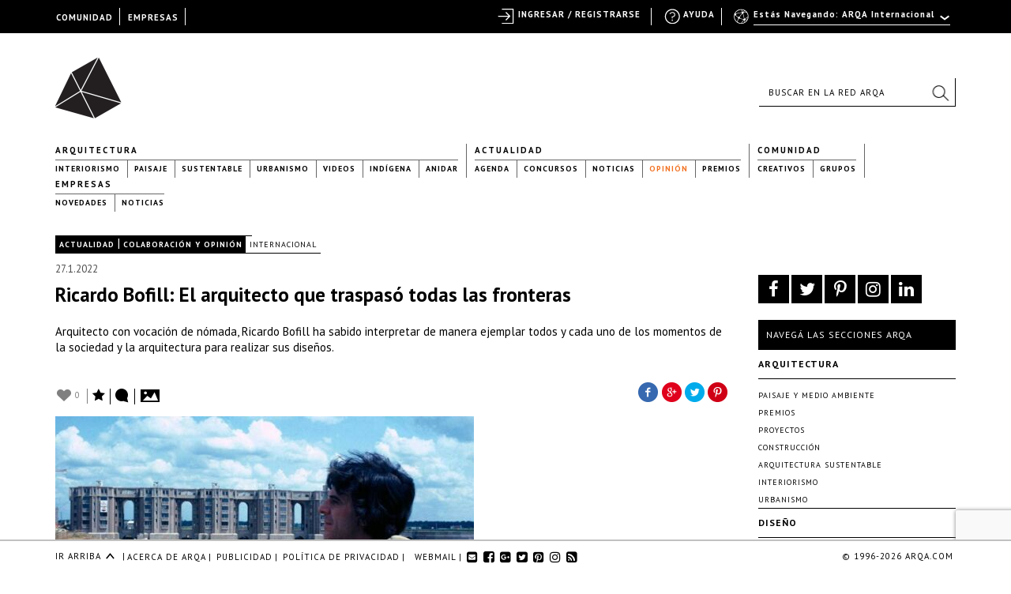

--- FILE ---
content_type: text/html; charset=utf-8
request_url: https://www.google.com/recaptcha/api2/anchor?ar=1&k=6LfDXlopAAAAAMlzNurw2HNqYPWnPg42O41Rcbbw&co=aHR0cHM6Ly9hcnFhLmNvbTo0NDM.&hl=en&v=PoyoqOPhxBO7pBk68S4YbpHZ&size=invisible&anchor-ms=20000&execute-ms=30000&cb=vswhj0b1mmsl
body_size: 48571
content:
<!DOCTYPE HTML><html dir="ltr" lang="en"><head><meta http-equiv="Content-Type" content="text/html; charset=UTF-8">
<meta http-equiv="X-UA-Compatible" content="IE=edge">
<title>reCAPTCHA</title>
<style type="text/css">
/* cyrillic-ext */
@font-face {
  font-family: 'Roboto';
  font-style: normal;
  font-weight: 400;
  font-stretch: 100%;
  src: url(//fonts.gstatic.com/s/roboto/v48/KFO7CnqEu92Fr1ME7kSn66aGLdTylUAMa3GUBHMdazTgWw.woff2) format('woff2');
  unicode-range: U+0460-052F, U+1C80-1C8A, U+20B4, U+2DE0-2DFF, U+A640-A69F, U+FE2E-FE2F;
}
/* cyrillic */
@font-face {
  font-family: 'Roboto';
  font-style: normal;
  font-weight: 400;
  font-stretch: 100%;
  src: url(//fonts.gstatic.com/s/roboto/v48/KFO7CnqEu92Fr1ME7kSn66aGLdTylUAMa3iUBHMdazTgWw.woff2) format('woff2');
  unicode-range: U+0301, U+0400-045F, U+0490-0491, U+04B0-04B1, U+2116;
}
/* greek-ext */
@font-face {
  font-family: 'Roboto';
  font-style: normal;
  font-weight: 400;
  font-stretch: 100%;
  src: url(//fonts.gstatic.com/s/roboto/v48/KFO7CnqEu92Fr1ME7kSn66aGLdTylUAMa3CUBHMdazTgWw.woff2) format('woff2');
  unicode-range: U+1F00-1FFF;
}
/* greek */
@font-face {
  font-family: 'Roboto';
  font-style: normal;
  font-weight: 400;
  font-stretch: 100%;
  src: url(//fonts.gstatic.com/s/roboto/v48/KFO7CnqEu92Fr1ME7kSn66aGLdTylUAMa3-UBHMdazTgWw.woff2) format('woff2');
  unicode-range: U+0370-0377, U+037A-037F, U+0384-038A, U+038C, U+038E-03A1, U+03A3-03FF;
}
/* math */
@font-face {
  font-family: 'Roboto';
  font-style: normal;
  font-weight: 400;
  font-stretch: 100%;
  src: url(//fonts.gstatic.com/s/roboto/v48/KFO7CnqEu92Fr1ME7kSn66aGLdTylUAMawCUBHMdazTgWw.woff2) format('woff2');
  unicode-range: U+0302-0303, U+0305, U+0307-0308, U+0310, U+0312, U+0315, U+031A, U+0326-0327, U+032C, U+032F-0330, U+0332-0333, U+0338, U+033A, U+0346, U+034D, U+0391-03A1, U+03A3-03A9, U+03B1-03C9, U+03D1, U+03D5-03D6, U+03F0-03F1, U+03F4-03F5, U+2016-2017, U+2034-2038, U+203C, U+2040, U+2043, U+2047, U+2050, U+2057, U+205F, U+2070-2071, U+2074-208E, U+2090-209C, U+20D0-20DC, U+20E1, U+20E5-20EF, U+2100-2112, U+2114-2115, U+2117-2121, U+2123-214F, U+2190, U+2192, U+2194-21AE, U+21B0-21E5, U+21F1-21F2, U+21F4-2211, U+2213-2214, U+2216-22FF, U+2308-230B, U+2310, U+2319, U+231C-2321, U+2336-237A, U+237C, U+2395, U+239B-23B7, U+23D0, U+23DC-23E1, U+2474-2475, U+25AF, U+25B3, U+25B7, U+25BD, U+25C1, U+25CA, U+25CC, U+25FB, U+266D-266F, U+27C0-27FF, U+2900-2AFF, U+2B0E-2B11, U+2B30-2B4C, U+2BFE, U+3030, U+FF5B, U+FF5D, U+1D400-1D7FF, U+1EE00-1EEFF;
}
/* symbols */
@font-face {
  font-family: 'Roboto';
  font-style: normal;
  font-weight: 400;
  font-stretch: 100%;
  src: url(//fonts.gstatic.com/s/roboto/v48/KFO7CnqEu92Fr1ME7kSn66aGLdTylUAMaxKUBHMdazTgWw.woff2) format('woff2');
  unicode-range: U+0001-000C, U+000E-001F, U+007F-009F, U+20DD-20E0, U+20E2-20E4, U+2150-218F, U+2190, U+2192, U+2194-2199, U+21AF, U+21E6-21F0, U+21F3, U+2218-2219, U+2299, U+22C4-22C6, U+2300-243F, U+2440-244A, U+2460-24FF, U+25A0-27BF, U+2800-28FF, U+2921-2922, U+2981, U+29BF, U+29EB, U+2B00-2BFF, U+4DC0-4DFF, U+FFF9-FFFB, U+10140-1018E, U+10190-1019C, U+101A0, U+101D0-101FD, U+102E0-102FB, U+10E60-10E7E, U+1D2C0-1D2D3, U+1D2E0-1D37F, U+1F000-1F0FF, U+1F100-1F1AD, U+1F1E6-1F1FF, U+1F30D-1F30F, U+1F315, U+1F31C, U+1F31E, U+1F320-1F32C, U+1F336, U+1F378, U+1F37D, U+1F382, U+1F393-1F39F, U+1F3A7-1F3A8, U+1F3AC-1F3AF, U+1F3C2, U+1F3C4-1F3C6, U+1F3CA-1F3CE, U+1F3D4-1F3E0, U+1F3ED, U+1F3F1-1F3F3, U+1F3F5-1F3F7, U+1F408, U+1F415, U+1F41F, U+1F426, U+1F43F, U+1F441-1F442, U+1F444, U+1F446-1F449, U+1F44C-1F44E, U+1F453, U+1F46A, U+1F47D, U+1F4A3, U+1F4B0, U+1F4B3, U+1F4B9, U+1F4BB, U+1F4BF, U+1F4C8-1F4CB, U+1F4D6, U+1F4DA, U+1F4DF, U+1F4E3-1F4E6, U+1F4EA-1F4ED, U+1F4F7, U+1F4F9-1F4FB, U+1F4FD-1F4FE, U+1F503, U+1F507-1F50B, U+1F50D, U+1F512-1F513, U+1F53E-1F54A, U+1F54F-1F5FA, U+1F610, U+1F650-1F67F, U+1F687, U+1F68D, U+1F691, U+1F694, U+1F698, U+1F6AD, U+1F6B2, U+1F6B9-1F6BA, U+1F6BC, U+1F6C6-1F6CF, U+1F6D3-1F6D7, U+1F6E0-1F6EA, U+1F6F0-1F6F3, U+1F6F7-1F6FC, U+1F700-1F7FF, U+1F800-1F80B, U+1F810-1F847, U+1F850-1F859, U+1F860-1F887, U+1F890-1F8AD, U+1F8B0-1F8BB, U+1F8C0-1F8C1, U+1F900-1F90B, U+1F93B, U+1F946, U+1F984, U+1F996, U+1F9E9, U+1FA00-1FA6F, U+1FA70-1FA7C, U+1FA80-1FA89, U+1FA8F-1FAC6, U+1FACE-1FADC, U+1FADF-1FAE9, U+1FAF0-1FAF8, U+1FB00-1FBFF;
}
/* vietnamese */
@font-face {
  font-family: 'Roboto';
  font-style: normal;
  font-weight: 400;
  font-stretch: 100%;
  src: url(//fonts.gstatic.com/s/roboto/v48/KFO7CnqEu92Fr1ME7kSn66aGLdTylUAMa3OUBHMdazTgWw.woff2) format('woff2');
  unicode-range: U+0102-0103, U+0110-0111, U+0128-0129, U+0168-0169, U+01A0-01A1, U+01AF-01B0, U+0300-0301, U+0303-0304, U+0308-0309, U+0323, U+0329, U+1EA0-1EF9, U+20AB;
}
/* latin-ext */
@font-face {
  font-family: 'Roboto';
  font-style: normal;
  font-weight: 400;
  font-stretch: 100%;
  src: url(//fonts.gstatic.com/s/roboto/v48/KFO7CnqEu92Fr1ME7kSn66aGLdTylUAMa3KUBHMdazTgWw.woff2) format('woff2');
  unicode-range: U+0100-02BA, U+02BD-02C5, U+02C7-02CC, U+02CE-02D7, U+02DD-02FF, U+0304, U+0308, U+0329, U+1D00-1DBF, U+1E00-1E9F, U+1EF2-1EFF, U+2020, U+20A0-20AB, U+20AD-20C0, U+2113, U+2C60-2C7F, U+A720-A7FF;
}
/* latin */
@font-face {
  font-family: 'Roboto';
  font-style: normal;
  font-weight: 400;
  font-stretch: 100%;
  src: url(//fonts.gstatic.com/s/roboto/v48/KFO7CnqEu92Fr1ME7kSn66aGLdTylUAMa3yUBHMdazQ.woff2) format('woff2');
  unicode-range: U+0000-00FF, U+0131, U+0152-0153, U+02BB-02BC, U+02C6, U+02DA, U+02DC, U+0304, U+0308, U+0329, U+2000-206F, U+20AC, U+2122, U+2191, U+2193, U+2212, U+2215, U+FEFF, U+FFFD;
}
/* cyrillic-ext */
@font-face {
  font-family: 'Roboto';
  font-style: normal;
  font-weight: 500;
  font-stretch: 100%;
  src: url(//fonts.gstatic.com/s/roboto/v48/KFO7CnqEu92Fr1ME7kSn66aGLdTylUAMa3GUBHMdazTgWw.woff2) format('woff2');
  unicode-range: U+0460-052F, U+1C80-1C8A, U+20B4, U+2DE0-2DFF, U+A640-A69F, U+FE2E-FE2F;
}
/* cyrillic */
@font-face {
  font-family: 'Roboto';
  font-style: normal;
  font-weight: 500;
  font-stretch: 100%;
  src: url(//fonts.gstatic.com/s/roboto/v48/KFO7CnqEu92Fr1ME7kSn66aGLdTylUAMa3iUBHMdazTgWw.woff2) format('woff2');
  unicode-range: U+0301, U+0400-045F, U+0490-0491, U+04B0-04B1, U+2116;
}
/* greek-ext */
@font-face {
  font-family: 'Roboto';
  font-style: normal;
  font-weight: 500;
  font-stretch: 100%;
  src: url(//fonts.gstatic.com/s/roboto/v48/KFO7CnqEu92Fr1ME7kSn66aGLdTylUAMa3CUBHMdazTgWw.woff2) format('woff2');
  unicode-range: U+1F00-1FFF;
}
/* greek */
@font-face {
  font-family: 'Roboto';
  font-style: normal;
  font-weight: 500;
  font-stretch: 100%;
  src: url(//fonts.gstatic.com/s/roboto/v48/KFO7CnqEu92Fr1ME7kSn66aGLdTylUAMa3-UBHMdazTgWw.woff2) format('woff2');
  unicode-range: U+0370-0377, U+037A-037F, U+0384-038A, U+038C, U+038E-03A1, U+03A3-03FF;
}
/* math */
@font-face {
  font-family: 'Roboto';
  font-style: normal;
  font-weight: 500;
  font-stretch: 100%;
  src: url(//fonts.gstatic.com/s/roboto/v48/KFO7CnqEu92Fr1ME7kSn66aGLdTylUAMawCUBHMdazTgWw.woff2) format('woff2');
  unicode-range: U+0302-0303, U+0305, U+0307-0308, U+0310, U+0312, U+0315, U+031A, U+0326-0327, U+032C, U+032F-0330, U+0332-0333, U+0338, U+033A, U+0346, U+034D, U+0391-03A1, U+03A3-03A9, U+03B1-03C9, U+03D1, U+03D5-03D6, U+03F0-03F1, U+03F4-03F5, U+2016-2017, U+2034-2038, U+203C, U+2040, U+2043, U+2047, U+2050, U+2057, U+205F, U+2070-2071, U+2074-208E, U+2090-209C, U+20D0-20DC, U+20E1, U+20E5-20EF, U+2100-2112, U+2114-2115, U+2117-2121, U+2123-214F, U+2190, U+2192, U+2194-21AE, U+21B0-21E5, U+21F1-21F2, U+21F4-2211, U+2213-2214, U+2216-22FF, U+2308-230B, U+2310, U+2319, U+231C-2321, U+2336-237A, U+237C, U+2395, U+239B-23B7, U+23D0, U+23DC-23E1, U+2474-2475, U+25AF, U+25B3, U+25B7, U+25BD, U+25C1, U+25CA, U+25CC, U+25FB, U+266D-266F, U+27C0-27FF, U+2900-2AFF, U+2B0E-2B11, U+2B30-2B4C, U+2BFE, U+3030, U+FF5B, U+FF5D, U+1D400-1D7FF, U+1EE00-1EEFF;
}
/* symbols */
@font-face {
  font-family: 'Roboto';
  font-style: normal;
  font-weight: 500;
  font-stretch: 100%;
  src: url(//fonts.gstatic.com/s/roboto/v48/KFO7CnqEu92Fr1ME7kSn66aGLdTylUAMaxKUBHMdazTgWw.woff2) format('woff2');
  unicode-range: U+0001-000C, U+000E-001F, U+007F-009F, U+20DD-20E0, U+20E2-20E4, U+2150-218F, U+2190, U+2192, U+2194-2199, U+21AF, U+21E6-21F0, U+21F3, U+2218-2219, U+2299, U+22C4-22C6, U+2300-243F, U+2440-244A, U+2460-24FF, U+25A0-27BF, U+2800-28FF, U+2921-2922, U+2981, U+29BF, U+29EB, U+2B00-2BFF, U+4DC0-4DFF, U+FFF9-FFFB, U+10140-1018E, U+10190-1019C, U+101A0, U+101D0-101FD, U+102E0-102FB, U+10E60-10E7E, U+1D2C0-1D2D3, U+1D2E0-1D37F, U+1F000-1F0FF, U+1F100-1F1AD, U+1F1E6-1F1FF, U+1F30D-1F30F, U+1F315, U+1F31C, U+1F31E, U+1F320-1F32C, U+1F336, U+1F378, U+1F37D, U+1F382, U+1F393-1F39F, U+1F3A7-1F3A8, U+1F3AC-1F3AF, U+1F3C2, U+1F3C4-1F3C6, U+1F3CA-1F3CE, U+1F3D4-1F3E0, U+1F3ED, U+1F3F1-1F3F3, U+1F3F5-1F3F7, U+1F408, U+1F415, U+1F41F, U+1F426, U+1F43F, U+1F441-1F442, U+1F444, U+1F446-1F449, U+1F44C-1F44E, U+1F453, U+1F46A, U+1F47D, U+1F4A3, U+1F4B0, U+1F4B3, U+1F4B9, U+1F4BB, U+1F4BF, U+1F4C8-1F4CB, U+1F4D6, U+1F4DA, U+1F4DF, U+1F4E3-1F4E6, U+1F4EA-1F4ED, U+1F4F7, U+1F4F9-1F4FB, U+1F4FD-1F4FE, U+1F503, U+1F507-1F50B, U+1F50D, U+1F512-1F513, U+1F53E-1F54A, U+1F54F-1F5FA, U+1F610, U+1F650-1F67F, U+1F687, U+1F68D, U+1F691, U+1F694, U+1F698, U+1F6AD, U+1F6B2, U+1F6B9-1F6BA, U+1F6BC, U+1F6C6-1F6CF, U+1F6D3-1F6D7, U+1F6E0-1F6EA, U+1F6F0-1F6F3, U+1F6F7-1F6FC, U+1F700-1F7FF, U+1F800-1F80B, U+1F810-1F847, U+1F850-1F859, U+1F860-1F887, U+1F890-1F8AD, U+1F8B0-1F8BB, U+1F8C0-1F8C1, U+1F900-1F90B, U+1F93B, U+1F946, U+1F984, U+1F996, U+1F9E9, U+1FA00-1FA6F, U+1FA70-1FA7C, U+1FA80-1FA89, U+1FA8F-1FAC6, U+1FACE-1FADC, U+1FADF-1FAE9, U+1FAF0-1FAF8, U+1FB00-1FBFF;
}
/* vietnamese */
@font-face {
  font-family: 'Roboto';
  font-style: normal;
  font-weight: 500;
  font-stretch: 100%;
  src: url(//fonts.gstatic.com/s/roboto/v48/KFO7CnqEu92Fr1ME7kSn66aGLdTylUAMa3OUBHMdazTgWw.woff2) format('woff2');
  unicode-range: U+0102-0103, U+0110-0111, U+0128-0129, U+0168-0169, U+01A0-01A1, U+01AF-01B0, U+0300-0301, U+0303-0304, U+0308-0309, U+0323, U+0329, U+1EA0-1EF9, U+20AB;
}
/* latin-ext */
@font-face {
  font-family: 'Roboto';
  font-style: normal;
  font-weight: 500;
  font-stretch: 100%;
  src: url(//fonts.gstatic.com/s/roboto/v48/KFO7CnqEu92Fr1ME7kSn66aGLdTylUAMa3KUBHMdazTgWw.woff2) format('woff2');
  unicode-range: U+0100-02BA, U+02BD-02C5, U+02C7-02CC, U+02CE-02D7, U+02DD-02FF, U+0304, U+0308, U+0329, U+1D00-1DBF, U+1E00-1E9F, U+1EF2-1EFF, U+2020, U+20A0-20AB, U+20AD-20C0, U+2113, U+2C60-2C7F, U+A720-A7FF;
}
/* latin */
@font-face {
  font-family: 'Roboto';
  font-style: normal;
  font-weight: 500;
  font-stretch: 100%;
  src: url(//fonts.gstatic.com/s/roboto/v48/KFO7CnqEu92Fr1ME7kSn66aGLdTylUAMa3yUBHMdazQ.woff2) format('woff2');
  unicode-range: U+0000-00FF, U+0131, U+0152-0153, U+02BB-02BC, U+02C6, U+02DA, U+02DC, U+0304, U+0308, U+0329, U+2000-206F, U+20AC, U+2122, U+2191, U+2193, U+2212, U+2215, U+FEFF, U+FFFD;
}
/* cyrillic-ext */
@font-face {
  font-family: 'Roboto';
  font-style: normal;
  font-weight: 900;
  font-stretch: 100%;
  src: url(//fonts.gstatic.com/s/roboto/v48/KFO7CnqEu92Fr1ME7kSn66aGLdTylUAMa3GUBHMdazTgWw.woff2) format('woff2');
  unicode-range: U+0460-052F, U+1C80-1C8A, U+20B4, U+2DE0-2DFF, U+A640-A69F, U+FE2E-FE2F;
}
/* cyrillic */
@font-face {
  font-family: 'Roboto';
  font-style: normal;
  font-weight: 900;
  font-stretch: 100%;
  src: url(//fonts.gstatic.com/s/roboto/v48/KFO7CnqEu92Fr1ME7kSn66aGLdTylUAMa3iUBHMdazTgWw.woff2) format('woff2');
  unicode-range: U+0301, U+0400-045F, U+0490-0491, U+04B0-04B1, U+2116;
}
/* greek-ext */
@font-face {
  font-family: 'Roboto';
  font-style: normal;
  font-weight: 900;
  font-stretch: 100%;
  src: url(//fonts.gstatic.com/s/roboto/v48/KFO7CnqEu92Fr1ME7kSn66aGLdTylUAMa3CUBHMdazTgWw.woff2) format('woff2');
  unicode-range: U+1F00-1FFF;
}
/* greek */
@font-face {
  font-family: 'Roboto';
  font-style: normal;
  font-weight: 900;
  font-stretch: 100%;
  src: url(//fonts.gstatic.com/s/roboto/v48/KFO7CnqEu92Fr1ME7kSn66aGLdTylUAMa3-UBHMdazTgWw.woff2) format('woff2');
  unicode-range: U+0370-0377, U+037A-037F, U+0384-038A, U+038C, U+038E-03A1, U+03A3-03FF;
}
/* math */
@font-face {
  font-family: 'Roboto';
  font-style: normal;
  font-weight: 900;
  font-stretch: 100%;
  src: url(//fonts.gstatic.com/s/roboto/v48/KFO7CnqEu92Fr1ME7kSn66aGLdTylUAMawCUBHMdazTgWw.woff2) format('woff2');
  unicode-range: U+0302-0303, U+0305, U+0307-0308, U+0310, U+0312, U+0315, U+031A, U+0326-0327, U+032C, U+032F-0330, U+0332-0333, U+0338, U+033A, U+0346, U+034D, U+0391-03A1, U+03A3-03A9, U+03B1-03C9, U+03D1, U+03D5-03D6, U+03F0-03F1, U+03F4-03F5, U+2016-2017, U+2034-2038, U+203C, U+2040, U+2043, U+2047, U+2050, U+2057, U+205F, U+2070-2071, U+2074-208E, U+2090-209C, U+20D0-20DC, U+20E1, U+20E5-20EF, U+2100-2112, U+2114-2115, U+2117-2121, U+2123-214F, U+2190, U+2192, U+2194-21AE, U+21B0-21E5, U+21F1-21F2, U+21F4-2211, U+2213-2214, U+2216-22FF, U+2308-230B, U+2310, U+2319, U+231C-2321, U+2336-237A, U+237C, U+2395, U+239B-23B7, U+23D0, U+23DC-23E1, U+2474-2475, U+25AF, U+25B3, U+25B7, U+25BD, U+25C1, U+25CA, U+25CC, U+25FB, U+266D-266F, U+27C0-27FF, U+2900-2AFF, U+2B0E-2B11, U+2B30-2B4C, U+2BFE, U+3030, U+FF5B, U+FF5D, U+1D400-1D7FF, U+1EE00-1EEFF;
}
/* symbols */
@font-face {
  font-family: 'Roboto';
  font-style: normal;
  font-weight: 900;
  font-stretch: 100%;
  src: url(//fonts.gstatic.com/s/roboto/v48/KFO7CnqEu92Fr1ME7kSn66aGLdTylUAMaxKUBHMdazTgWw.woff2) format('woff2');
  unicode-range: U+0001-000C, U+000E-001F, U+007F-009F, U+20DD-20E0, U+20E2-20E4, U+2150-218F, U+2190, U+2192, U+2194-2199, U+21AF, U+21E6-21F0, U+21F3, U+2218-2219, U+2299, U+22C4-22C6, U+2300-243F, U+2440-244A, U+2460-24FF, U+25A0-27BF, U+2800-28FF, U+2921-2922, U+2981, U+29BF, U+29EB, U+2B00-2BFF, U+4DC0-4DFF, U+FFF9-FFFB, U+10140-1018E, U+10190-1019C, U+101A0, U+101D0-101FD, U+102E0-102FB, U+10E60-10E7E, U+1D2C0-1D2D3, U+1D2E0-1D37F, U+1F000-1F0FF, U+1F100-1F1AD, U+1F1E6-1F1FF, U+1F30D-1F30F, U+1F315, U+1F31C, U+1F31E, U+1F320-1F32C, U+1F336, U+1F378, U+1F37D, U+1F382, U+1F393-1F39F, U+1F3A7-1F3A8, U+1F3AC-1F3AF, U+1F3C2, U+1F3C4-1F3C6, U+1F3CA-1F3CE, U+1F3D4-1F3E0, U+1F3ED, U+1F3F1-1F3F3, U+1F3F5-1F3F7, U+1F408, U+1F415, U+1F41F, U+1F426, U+1F43F, U+1F441-1F442, U+1F444, U+1F446-1F449, U+1F44C-1F44E, U+1F453, U+1F46A, U+1F47D, U+1F4A3, U+1F4B0, U+1F4B3, U+1F4B9, U+1F4BB, U+1F4BF, U+1F4C8-1F4CB, U+1F4D6, U+1F4DA, U+1F4DF, U+1F4E3-1F4E6, U+1F4EA-1F4ED, U+1F4F7, U+1F4F9-1F4FB, U+1F4FD-1F4FE, U+1F503, U+1F507-1F50B, U+1F50D, U+1F512-1F513, U+1F53E-1F54A, U+1F54F-1F5FA, U+1F610, U+1F650-1F67F, U+1F687, U+1F68D, U+1F691, U+1F694, U+1F698, U+1F6AD, U+1F6B2, U+1F6B9-1F6BA, U+1F6BC, U+1F6C6-1F6CF, U+1F6D3-1F6D7, U+1F6E0-1F6EA, U+1F6F0-1F6F3, U+1F6F7-1F6FC, U+1F700-1F7FF, U+1F800-1F80B, U+1F810-1F847, U+1F850-1F859, U+1F860-1F887, U+1F890-1F8AD, U+1F8B0-1F8BB, U+1F8C0-1F8C1, U+1F900-1F90B, U+1F93B, U+1F946, U+1F984, U+1F996, U+1F9E9, U+1FA00-1FA6F, U+1FA70-1FA7C, U+1FA80-1FA89, U+1FA8F-1FAC6, U+1FACE-1FADC, U+1FADF-1FAE9, U+1FAF0-1FAF8, U+1FB00-1FBFF;
}
/* vietnamese */
@font-face {
  font-family: 'Roboto';
  font-style: normal;
  font-weight: 900;
  font-stretch: 100%;
  src: url(//fonts.gstatic.com/s/roboto/v48/KFO7CnqEu92Fr1ME7kSn66aGLdTylUAMa3OUBHMdazTgWw.woff2) format('woff2');
  unicode-range: U+0102-0103, U+0110-0111, U+0128-0129, U+0168-0169, U+01A0-01A1, U+01AF-01B0, U+0300-0301, U+0303-0304, U+0308-0309, U+0323, U+0329, U+1EA0-1EF9, U+20AB;
}
/* latin-ext */
@font-face {
  font-family: 'Roboto';
  font-style: normal;
  font-weight: 900;
  font-stretch: 100%;
  src: url(//fonts.gstatic.com/s/roboto/v48/KFO7CnqEu92Fr1ME7kSn66aGLdTylUAMa3KUBHMdazTgWw.woff2) format('woff2');
  unicode-range: U+0100-02BA, U+02BD-02C5, U+02C7-02CC, U+02CE-02D7, U+02DD-02FF, U+0304, U+0308, U+0329, U+1D00-1DBF, U+1E00-1E9F, U+1EF2-1EFF, U+2020, U+20A0-20AB, U+20AD-20C0, U+2113, U+2C60-2C7F, U+A720-A7FF;
}
/* latin */
@font-face {
  font-family: 'Roboto';
  font-style: normal;
  font-weight: 900;
  font-stretch: 100%;
  src: url(//fonts.gstatic.com/s/roboto/v48/KFO7CnqEu92Fr1ME7kSn66aGLdTylUAMa3yUBHMdazQ.woff2) format('woff2');
  unicode-range: U+0000-00FF, U+0131, U+0152-0153, U+02BB-02BC, U+02C6, U+02DA, U+02DC, U+0304, U+0308, U+0329, U+2000-206F, U+20AC, U+2122, U+2191, U+2193, U+2212, U+2215, U+FEFF, U+FFFD;
}

</style>
<link rel="stylesheet" type="text/css" href="https://www.gstatic.com/recaptcha/releases/PoyoqOPhxBO7pBk68S4YbpHZ/styles__ltr.css">
<script nonce="uG5uy2kidszVdczD_Hryzg" type="text/javascript">window['__recaptcha_api'] = 'https://www.google.com/recaptcha/api2/';</script>
<script type="text/javascript" src="https://www.gstatic.com/recaptcha/releases/PoyoqOPhxBO7pBk68S4YbpHZ/recaptcha__en.js" nonce="uG5uy2kidszVdczD_Hryzg">
      
    </script></head>
<body><div id="rc-anchor-alert" class="rc-anchor-alert"></div>
<input type="hidden" id="recaptcha-token" value="[base64]">
<script type="text/javascript" nonce="uG5uy2kidszVdczD_Hryzg">
      recaptcha.anchor.Main.init("[\x22ainput\x22,[\x22bgdata\x22,\x22\x22,\[base64]/[base64]/[base64]/[base64]/[base64]/[base64]/KGcoTywyNTMsTy5PKSxVRyhPLEMpKTpnKE8sMjUzLEMpLE8pKSxsKSksTykpfSxieT1mdW5jdGlvbihDLE8sdSxsKXtmb3IobD0odT1SKEMpLDApO08+MDtPLS0pbD1sPDw4fFooQyk7ZyhDLHUsbCl9LFVHPWZ1bmN0aW9uKEMsTyl7Qy5pLmxlbmd0aD4xMDQ/[base64]/[base64]/[base64]/[base64]/[base64]/[base64]/[base64]\\u003d\x22,\[base64]\\u003d\\u003d\x22,\x22YMK1McKHwrfCo8KDOwnCliVew7DDgcKHwqHDvsKMwpctw708wqTDkMO9w7rDkcKLJMKRXjDDnsKjEcKCam/Dh8KwNF7CisOLY0DCgMKlbcOcdMOBwpoUw6oawoRRwqnDrxDCsMOVWMKKw5nDpAfDjy4gByjCp0EeTmPDujbCmGLDrD3DusKNw7dhw5XCiMOEwogJw6Y7Uk0XwpYlNsO3dMOmB8KTwpEMw5MDw6DCmSDDkMK0QMKvw5rCpcOTw4ROWmDCjS/[base64]/Ctn3Dk05qwosFwqzClDfDnMKBw74nBEQbL8KSw6DCtMOWw6bDgMOiwoHCtkcPasOqw4Ruw5PDocKEFVVywqjDiVAtRcKcw6LCt8O9DsOhwqAQK8ONAsKOUHdTw6gWHMO8w6nDoRfCqsO0aCQDURYFw7/[base64]/Cu17CusKIRkPDg8O0wp4NJg7CrsKkMsO7PMKzw6PCr8KCYAvCr3fCqMKfw5kHwpR3w5tCflsrGwlswpTCqTTDqgtdTipAw7QHYQATJcO9N3dtw7YkKgoYwqYWX8KBfsK3VCXDhlDDhMKTw63Dum3CocOjNgQ2E23CgcKnw77DiMKMXcOHKsOCw7DCp3/DpMKEDEfCnMK8D8ONwqTDgsOdZgLChCXDjlPDuMOSVMOedsOfU8OAwpclMMOpwr/CjcOKSzfCnBUhwrfCnFsbwpJUw7HDicKAw6ITP8O2wpHDkUzDrm7DoMKcMktZacOpw5LDj8KiCWV0w5zCk8KdwqZ2L8Oww6HDh0hcw5DDoxc6wpDDrSo2wopHA8K2woEkw5llcsOhe2jCgAFdd8Kowr7CkcOAw7rCvsO1w6VeTC/[base64]/Cu8KZGMOGwoQ+wqVNwpFTwrh8wp3DsmfCn0vDvxPDu13Cnj1PE8O7WMKTek3DhSLDkF0jccKHw7bCt8Kuw5A+RsOCA8OpwpXCuMKuGBPCqMObw6suwoxZw6jChMOdW3rCocKeJcOdw6DCtMOKwqwhwr0/[base64]/[base64]/CrMO9UFfCm0nDsQ/Dh8OcwrxswrTDuREIw5N6wp9UPMKiwpzChhzDkcKzEcK+MgReGsK4CyvCt8OqKxdCBcK7FsKZw6NIwrXCkTxfMMOywoEPQiLDhcKKw7LDt8KawrRSw7/Ct3oafcOrw51WdRTDpMKka8KvwoXDnsOITsOjbcKVwodabUcRwq/[base64]/CusOuYsOSwoAow6Vew6IbXVHCrRorCEIDTEXChnbDp8O+wpF4wozCmMOoHMKtw7o3wo3Dt3/Dgl7DqzRUH2hMKsOWD0BEwqvCiWpgEsOaw419HBrDkV8Sw4Mew7M0NX/Csy4qw6HDhcKaw5hZAcKRw6coNj7DqQBbIBp2wqXCtMO8ZGIqw47DmMKswpXCv8OaVMKjw53Ds8Oyw5BFw5TCk8Obw70Uwq3DqMO0w6XCmjR/w4PCihTDisKQOmbCmiLDiU/ChTtMVsKDeQXCrBtmw5x5w7EjwoPDsEIxwq5BwrfDpsKiw4JJwqHCtsK5DB1+PsO5b8OYRcOSwrHCqXzCgQTCpw0CwrHCoGzDmV4dU8Kpw4jCs8K5w6bCqMObw5nCicOmZMKcwqDDiFzDsGjDncOWUcOxCsKxPxJJw5/DhHXDjMO7DMOEbMKXFRMHesOVbMOjciXDuSR9HcKuw5PDnMKqw5rClm0Bw6Ydw6s5woJswrPCkyPDlBgnw67DrjnCrMObekgAw4Btw64ew68uPcK2wqhsN8Oow7XCkMKZB8KBd38Aw4zDi8K/fzkpJSzCg8Klw6zDnS3DsRrDrsKYHAbCjMOUw6bCuVEpZ8KYw7d8cEMJcsODwrzDiFbDhy8Vw453TcKHahpXwqHDmsOzdn0wbyHDhMK/I3DCqjzCpsKSNcOSYUZkwoh+WMOfwrDCmSk9J8OGP8OyNmjChsKgwqRrw6PCnVvDuMOUw7M6by8Dw5TDo8K1wrszw5tCEMOsYzFBwoHDrcKQEQXDnibCohxzXcOPw4R8OMO6GlYqw5XDjiZUTsKNe8OtwpXDusKRP8Kewq/DikjChcOaJkIEbjUlV2PDt2zCtMOYDsKIWcOSQlzCrHkCS1dnFMOewqktwqnDmVUJPBA6DMOFwr0eSUVeEiRmw6ELw5QtCmlpNcKow4QOwrAyWUt5Ck9WATTCssOzGy8OwonCgsKEBcKrUVLDoQfCjRpBQR7Dq8OfVMKfQ8KDwpPDk2DCkg9Bw5rDsxjCjsK/[base64]/[base64]/Dtkt8YRNmaDRvLzHDscOTw7fCr8OcLiweID/ClcK8HnoOw6YISD9dw7Imewl6FsKfw7/ClAc4TMOLc8KGTsOnw6kGw7TCuAsnw53DpMK8PMKAA8Oge8OnwpUMSw7CuGfCnMKcbMOVO1nDnEEyGTh7wpYmw7XDl8Khw4VmW8OQwpVyw53ClDhMwofDoDHCo8OTAQtkwql+UX1Iw7PDkmLDk8KbLMKOXDQhZcORwr/ClRvCgsKfBcKQwqrCuknDv1YmCcKVIWzCrMKLwoQXwo/DvW/DiHNDw7h+dhvDicKeG8OQw5nDnS1HQi5jeMK7fcK/NxHCs8OKEsKFw4wefMKHwo1Xf8KBwpgWd0rDpsOzw4vChsOJw4EKTi5hwoHDonA6THLCvwASwpRww6PDpV5mwrAAPg9iw5UCwo7Do8Kgw5XDrgRIwrI1DsK/w7U4A8Kjwr7CpMKfYMKtw7kxenI4w4PDnMOhVQDDocKtwpoIw6zDkkFIwoJKcsKGwqfCu8KmF8K9MDbDmy1MVHfCpsO0UlTDoWjCoMKUwo/DtsKswqFKZmXDklXChQNEw7pIZ8K/JcKwIlHDt8K0wqIFwqtibVLCjEjCoMO+KBZ0QBkcNU7CgsKHwp8Fw7nCoMKKw58LBD9xKkcTZsODJsOqw7hdLcKhw4wQwpZrw6bDugXDtEjCvcKjR3sbw4nCtTFrw5/Dm8Kbw5kRw68CJ8KhwqQlKsKhw7giw7jDo8Oga8KSw4PDscOIZMKhU8KVWcOwahnCqCDChRhTwq/DpTsHDyLCusOQcMKww7hhwq9FfsONworDn8KDTzXCiSlDw7PDkyrDlAdzw7Z0wqbDiEkwaVkdw73DuxhqwpzChcO5w4QcwosIw4XDh8K2c3YCDBPDnXZSX8OqEMO/ak/Cs8OxX2dcw7bDtsOqw5rCtlLDsMKBaX4cwpxSwp/Cqk3DssOmw77ChcK9wr3Dq8Orwr92csKoKVBawrQ6e1Fpw7Iawr7CpcOHw650P8K2fsObNMK/[base64]/w6LDucKVWknCq8K5SSYfSnxywq/CiW3DhwfDuHJ9NMK2dnTDjhxFWMO7HsOIMsK3wr3DsMKWcXc/[base64]/Du2nDllV4w6PDkwwWw4x6MHdjw67DiSnDlMKHUBVpFxXCkjbCtsO3EQ/[base64]/O0BQY23CiCXDoMKPNgHDsVt2w5DCqAHDkRDDrMOpDU3Dg1nCrMOeeXYcwrwhw4wdfMOAcVlQw6fCnHjCg8K0ElDCnQrCnB1wwozDonTCo8OWwoPChhhPTcK6VMKvw5BqSMKCw6IcVsKaw5zCkStEQxIXLUnDiTJkwq8QfwMfSgU2w7Epwq/CuEBpesOYcjXCkiXCgkHCs8KVX8KUw4xkcDYqwqUpcHMkaMOXCF0jwo/[base64]/CiTHClm3DkGJ7wqU1MsOIfUkJwobDgA19CmHCq1k0wqPDm2XDkcKWw6/[base64]/Ch8KKM8OHZkjCvsO9w6DDu8K/[base64]/[base64]/DllTDuMOxIBXDsiY4woTCvsKaw5QOw6fCgMO1wo3DtR/Dl3JmcWLCgBU8UcKOUsOdwqJIfcKPb8OtFR0tw7vCgsKjQg3ChcOLwqU+Un/DnMOhw4F+wrguIcOIXMKzHhHCj1BjK8Oew5rDhRdwfsK3EsK6w4BrTMOwwpQLRS01wp9tLmrCrsKHw5JJelXDvX1PDCzDiwgJN8Oaw5bCnw8Gw4TDnMORwoAOC8K9w73Do8OzDcOPw7jDnAjDkh4+aMKBwrQ8w44DN8Kowog8bMKSw6XCt3RVKDnDqyVLcHd1w7/Con/[base64]/CmG4Tw7BBw4HDtsK+w4bCiRrCsFXCpwnDnh/DusORwq3DicKHwrpsPjIUXU9IblzCnBjDj8Ofw4HDjMOVbcKDw7ZyNwXCjGUsSDnDo3JGVMOWMcKqcW3CgyfDrQLCqCnDjiPCmsKMEUJZwq7DpcO9MDzCicKdd8KOwrFvwpjCiMOuwoPCg8KNw5zDlcO0S8OJVlPCrcKRb2hOw6/CnifDlcO+EMKJw7d+wqzCkcKRw6MDwq7Cjk4UPcOdw4cSDUUmTGUWFXsIQMOew69dckPDgWrCtk8QO2bClsOew6JWRlhjwowhYmF9CSlfw6Bew7gwwpUKwpfCkCnDqmPCnj3Cq2DDsmFEPBsCZVrDphpaPsOxwo3DjUDCiMK/bsOZEsOzw6bDi8KpGMKSw65mwr/DrQfDp8OFe3odVjczwoVpMy0UwocAw6BsX8OZOcORw7IyT03DlSDDo2bDpcOOwpcOJw4ewrXCtsKQb8KmesK1woXDh8OGekV1ABTCk0LCicKxbMOIYcK/KkfDscK8aMOrC8K3VsO/wr7DrznCsQMvYMOew7TCvEbDuXwWw63DnMK6w6rDssKrdQbCicKJw7l/[base64]/CjsOQOcONwogVZcKAIU7DtMOdLcKnCTTCkFLCuMO+w63ClmLCqsKmFsK4w53CgiMbKzDCt2oOwqrDqsKLT8ObScKLMMKrw7nDtVnDlMOdw73Cn8KxOilGw7/CmcKIwo3CtRsyZMOxw7LCozVDwrjDqsKsw6jCusOdwqDDs8OrKsOpwrPCiF/DhmnDtjAtw7kOwq3CtR5ywrvDlMKew4XDkTl1GTtGCMOXccKaTMO0b8K2aAxBwqBgw4kawqBHcGXDnRF7JcKxesOAw6A6wrXCrsKedUzCoRMhw5wDwqvCqFAPwptLwppGEEvDsQVmImwPw47Dn8OjPMKVHW/DsMOTwrRvw6nDmsOmC8O6wrRSw6RKYXwWw5V0CBbDvizCqDTDoErDhgPDmVRIw7LCiD/DlsOvwo/CuhzDqcKkSQZJw6BCw4MCw4/[base64]/[base64]/DlMOvw784w6M1PiXCrX1YwrPCkiUkGkDCh8OIw5vDgG0SQsOfw7xEwoLCucK2w5LDosOoZMO1w6VDCsKpY8KWTcKeGCsRw7LCq8KBCsOicgVZUcOrEhXClMOSw4N6BQnCkk3CuQ7ClMOZw4zDuTvCtA/Cl8OowqZ7w5ABwrsjw6/Cl8KgwqrDpwFVw6p+e33Dm8KbwrZqWCM+e2J+a2LDvcKRci8aDTJAe8OXL8OSDMKQKRLCqcOGHSXDoMK0D8KMw6jDgR5LLzw5wqc7T8O2wrPCkgNrDcK4fhPDgsOQwpBUw5I1O8OCDwrDoCTCowgXw4k0w7/DnsKUw4fCu30MLkZAaMO3BcO9B8Oaw6DDlwVpwqfCoMOTbi0aJMOfGcKbwpPDmcOlLjPDtMKAw5AAw4Rzdi7Dq8KmWy3CmHZAw7zCjMKCScKHwqnDgEckwobCksKoQMOcccOdwp4Sd2/[base64]/[base64]/Ch0x6w5fCrMOyYA9kWRTCkzrCkhAcXzFCw619wpM+VMOnw57Ci8OpaGgOwol4TAjCscOmwpszwqtwwp3DmizCksK6QhXClz0vZcOYOhHCmggdZ8Otw55rLGdDZMOrwrEXcMOfPcO7JmtaNHvCicOATsOlRGjCq8OkPzfCtg/CvWcIw5HCgVQjb8K6wprDs28RIxYzw7HDnsOzZQwXIcO/OMKTw63CmF/DhcOjM8Orw4lSw4fCs8OCw4LDvFrDgW/DvcOHw5/CnkjCuGLChcKrw542w5tpwrBHdBApw6zDjMK3w5dowo3DrMKNGMONwr1QHMOwwr4MM1DCgXlaw5lew44tw7gTwrnCg8OHC23Cql/Dpj/Ctx/[base64]/wr1TYiBlfgrDscKjw6gKH8O/cnvCnS7CpsKVw7ljw5FzwpLDgQnCtmgdw6TCkcKvw6AULsKcT8K2ByDCh8OGNVBIw6RqCFZgR1LCtcOmwpsNQA9RDcKaw7bDkwjDusKow5tTw68cwrTDpsKELH0VYMKwehTCoGzDhMOUw4oFEWPCo8OAUX/DncOyw5M3w65bwr12PC7DvsOxPMK8Y8KcQi1fwpLDjwtxASbCgVQ6K8KnL051wpTCjMOvHnDDlsK/HcKYw6/CmsOtG8ObwpEVwqXDtsKFLcOow4jCsMK3WMO7B1HClxnCsw8hWMKDw7HDssKmw5xTw5hDHsKYw457EGXDhyZiL8OXRcK9ew5Ww4JEQcOgcsK7wo3CtcK+wpVtZB/CusO3woTCrDPDoD/DmcOnE8KewozDs3rDllnDsULCoFwGw6sJZsOww5DClsOYw79nw5/CocOwMilUw4wud8K6czt7wo89wrrDi3x1Wm3CpQ/DlcK5w4hIUcOywrwGwqEKw5rDksOeH31Vw6jCrEY/LsKIA8KEbcOrwofCvAkdXsK1w73DrsO0JhJMw6bDscO4wqNqVcKbw4HCnDM4RVvDoUvDtMOHw6FuwpTDqMKsw7TDhBjDlRjCogbCk8Kawq9tw6kxUsKRwoYZaAU+LcKbBDJ8P8KPwo9Iw7zCsQPDiSnDt3LDlcO0wqLCoWDDucK4wo/[base64]/[base64]/CiMOBw4PDh8OzIMOfE0M6OVhDw4vClwYCw53DjUbCkkk/wq3DjMORwrXDt2jCk8KbOxJVK8K6wrvDmX1Yw7zDvMKewpzCr8KAKj/DkVUbCHhbKwbCnUfCn3fCiVMwwpBMwrrDiMOMbn8Lw7HDhMO9w78wcm3Do8KcDcO1R8OUQsKgwp1IUnACw5BVw47DhGrDlMK8XMKkw43DtcKUw6DDsw9MaUpTw6xWOsKww64vKCHDjRrCqMOJwofDscKkw6rCpsK5MljDsMK/wr3CinjClMOqPVzCk8OMwqrDiF3CtRFVwpYcw4PDisOGWnxYL3jCsMOxwrvCgMKrbsO7TMOZdMK4YcKmHcOvTwrCngZeGcKJwpfDgsKGwo7Cm3g3H8K4wrbDscO1bX8lwpbDg8KRMnTCrnQKWg/DnRQmYMOaIRLDtRVzc33CmMOEBD3CrBg2wrFuEcO8fsKYwo/DocO9wqlOwpnCthbCvsK7wqXCl3kgw7LCvcObwrYawq1LLMOQw5caBsOZU2ouwo3ChcK5wphJwotwwpvCtsKFTMKlB8OAIsKLOMKdw6ECPC3DoUzDr8K/wowbVcK5WsKtGHPDvsKawo5pwrvCqxrDsyHDlsKYw5xRw5cGRMKKwqPDkcOaGcK0bMO2wo/Dqm8Bw6dQUwIXwrM5woAQwpkYZAACwpzCsCtDeMKrwo1Hw47CjA7CqTo0bG3DkBjCtsO/w6EswqnCmhvCrMOlwp3Cp8KOQDRew7PCmsOBV8Kaw4HDmQnDmEPCrsKRw73DisK/DmfDsEHCk3zDvsKCIcKFZWlGen5JwrDCvE1rw7/DqsOeTcK/w5jCtm9vw7oTUcK2wq0oEBliIibCg1TCg3tAYsO7w4RXEMKowoQoBS3Cm1FWw5fDoMKze8KPUcK9dsO1wpDCu8O+w75Swq0TesOXchHDjU1owqDDuB/DiFBUw5ofQcODwpE/w5rDn8Oswq8AWlwRwq7CrMO9bW/[base64]/Ds2fDsAHCkMKZw6Y0JFfCt8KaM8Oqwq4tIWzDuMOtD8KJw4LDpMOWW8KgAhoUSMKZMwg3w6zChMKvQ8K0wrhFf8OpP0EPF0dawrMdaMOlwqLDjVjCij/[base64]/DhMKMEMOvw5TDqAJgY1rCsEzDrF7Ds8OnJcKqwr7DhBHCsiPDnMKMaw4iVcKGLcKlWiY/IRkMwrDCilUTw5/Do8ONw64mw7TCncOWw79INn0kBcOzw7fDlyNvN8OvZQ1/BwIbwo0KZsKcw7HDkQJKZE5HBMK9woYsw5ZBwr3CgsODwqNcYMOtRsOkNxfDqsOiw5p1SsK/CCI6f8OVKnLDmWA8wrodA8O9QsKgwpwQTA8/YsKTLi7DmDBQfRTDil3Cu2g1eMOww7XCqcKkQCx0wqwmwpRTwqt/GwszwqUcwqbChg7DuMKoBWo+K8OMGRh1wpcfXCIqLApCSSsOScOlScOpN8OcDCbCqC/Dl3VCw7UVVDIPw6/Dt8KFw4jDrMKzfFXDiRtCwpFIw4NWSsK5WEDDggotdsOWXMKcw7PCo8KVdW4LHsOcKxNQwpfDrWo1JjsLSWQVQUUfKsKmVsKCw7ERFcOWUcKcMMOzXcOhK8OPEsKZGMOlw6gyw4YRYsO0w6RjFlAgRwYkNsKaZgJXJn1SwqjDlMOKw45gw6xCw4Azwqhhci9Vfz/DoMOJw7Qgbk/DvsOfY8KCw47DncOaQMKfBjXDmF/[base64]/[base64]/[base64]/DrMOkw6zDpmTCnG/CmgrCpUrDvT3Cg8OXw5bDn17Cizxld8KVw7XDokfCvm/Dg2oHw7MLwrnDrsK5w6XDjRpxT8OGw5/DjMO5SMOawofDvMKow6XChix/w6Vnwo9jw5tywq3CtjNMw55bXl3CnsOiGDTDoW7DpsOKEMOiw7dYw4g6A8O1wo3DsMOFEBzCkBQyOAPDoQNWwrI9wp3Dh2xlXSLCn2VkC8O4Ez9pw4lbTW1aw6HDpMKUKHN+wpt0wo9gw6QIAcK0ZcOjw5zDn8KfwprDtcOuw59owqvCuCVkwrzDry/Cl8K0Ky3CpkPDnsOuLsOCCy41w4onwo5/GGrCqypOwogOw4lIHDEmbcO5R8OmRMKbH8ORw4lHw7PDisOOI3/CpSNnwpIDF8O8w5bDhm84U1XCuETDngY1wqnCuywuMsO1fmHDn1/DtSAJajvDtsKWw65/fMOoIcKkwqgkwowJw5tjEV9fw7jDqcKdwovDiHEewrnCrXw1NgVeHcO+wqPCk0jChx4zwrbDlzsIZmYhC8OFR3DCgsK8wqXDgsKJTU/DpxhAJcKWwqcHdWvCu8KAwqt7Am8aTMO7w5zDngLDp8Oewo8SZzHClkMWw49ewr1OKMOCBjXDknLDmMOnwrw5w6MTNxfDucKiSX7Do8OAw5DCicK6Iw1NDcKowoTCl2ECWGg/wqk6D2vDml/CoT4ZccO+w6Qfw5vCiWnDjXjDpCTCk2DCiTbDpcKfcMKUTQw1w6IhIRhJw401w6AhE8KtPg4iQ1UmQB9YwrDDg2rDmVnClMO+w5p8wqMEw7nCmcKPw4NOF8OWwq/Dv8KXMzTCrUDDmcKZwoYjwpZTw5IdGETCkDNTwrwcLBLCmMOGQcOvB0PDqWh2GsKNwqk0ansiIcO2w6DCoggewqPDkMKAw4jDosONAgRdaMK/wqPCoMO/USHCicK8w5DCmjLCvcOEwpzCoMKxwpB1LRbCksKGW8KpcmfDuMKfwonCjGg1wqDDilN/wpPCowRsw5/CtcK0w71+w5ZGwrXDhcKHGcOSwrfCqwFfw70MwqBywp/Dv8KDw5M3w6IwEMOaITHDplzDvcOow5gkw6gHw7gzw5QVQSNVEsKUE8KLwoQ3ak7Dtg/DhsOISl8+AsKtR1N4w58PwqLDvMOMw7TCvsKLIMKOcsO2cX7DhMKoM8K3w73CuMOdQcOfwqDCgUbDlVrDjyTDpBYZJMKCGcOUXxfCgsKDLHoPw5vCpxDCrH8EwqvDu8Kcw5Uawp7Dq8OgG8KfZ8K+NMOXwpUTFxjCt1lndC3ChMOcUUJEAcK/w5gZwqcoEsOnw7RHwqhxwr5mc8OHFsKAw5ZmTCBAw5Vuwp7CtcO5esO9bhvCu8OLw5hOw7DDksKbBMOcw6zDvcK+wpo7wq3CoMKgAFrCt0EtwrDClMOAd3Z4KcOHBn7DusKAwr9lw5bDkcOYwogdwrnDv3l/w69twpkswrYXMwfCl3/[base64]/CghPCsHsRw4PDrm4twq/Dswxhw4vClB1Xw5fCgz8lwokqw4UIwo0Xw44zw45lL8K2wpTDi0XDu8OYAMKJJ8Kyw77CjFNVSyshe8K6w43CmsKNOMOVwopIwp9CMwoYw53CvkEfw7/Ci1hCw6zCk2xUw4A/w6vDiBErwowpw6/CoMKtey/DnllNOsKlZ8K/w57Ck8OUUBQgD8O+w7jCsx7Di8KWw47Dh8OlYcOuFjMUG3gBw4PCgS9ow5vCgMKtwoZhwqcQwqfCtH/CrMOPQsKOwrJ2aGEBB8OywrEnwp3CscOwwq57UcKVPcOyGTDDtMKmw6PCgyjCk8KSWMObI8OcE2USZRAvw5RTw7lmw4zDvALCgRkrTsOYMTTCqVsKQMKkw4HCnEVwwovCkAMna0/CmVnDtjhPw5RPPcOqSBJYw6cKVxdAw6TClDTDmMKGw75LLcOXIMOjFsOvw6M6LcK8w5zDncKnYcKGw6XCv8OhNVvCn8Kdw7A+CD3DojPDpgo+EcOnfmw3w4PCn2LCmcKgSS/CngYkw6VRw7bCvsKpwp/Do8KgVx3CvVfCncKlw5zCp8OeXMOww6cQwpLCgsKvdkw+EycxE8OZwpHCmzbDokLCl2Y6wotmwoDCsMOKM8ONCC/DunYvQcOkw5fCiV5lGUQnwpTDiB1Dw54TR2PDnEHCmlUFesK0w4DDgcK2w4cODFzDnMKRwoHClcOnOsOccMOEbsK/w4jDrQTDoifDqcO5PcKoCS7CgAJpKMOdwpU8GcO0wq12N8Ogw49MwrANEsK0wojDncKfWxsFw6PCjMKPHi/DhXXCpsOIAxHDhzVCAVFbw5/Cv2XChQLDlz0vY3HDpm3Cqh1hPjQqw6rDrMORXUHDgmBIGA1nWMOjwq/DnVNkw4YKw74Cw4Y5wp7CpcKWKAvDqMKZw4QkwoLCsksSwqMMAXAFEFDCtEnClGIWw51yVsOVCiE6w4XCksKKw5HCvSFcNMOzw5sQbkk4wo7CgsKcwpHCn8Oew6bCg8OEw4/DmMK0DV1rwpDDij5/JFbDksKRGsK6w6nDmMO8w6VRw6fCosKvwp/CpMKdGzrCvgZxw7fCh1DCrwfDtsORw6ZQacKfWsKABHfDhzpOw6zDiMOqw6FVwrjDm8Kcwp/CrW0yd8KTwozCr8Kewo5nS8OgAGvCgMOcdCnCi8KGasOnSlp/[base64]/Dv8O/w5rDmknDqHzChsKPU1Ftwpo+VFDCpsOIw7DCnGHCnkXDmsOrHh5jwqJLw68VUzAValM+VRF/E8OrO8OfCcK9wqzCkivCk8O0w7peYDN8OAzCi01/[base64]/DijwBwoBfw7hLNE3DhlbCvsKFEsKdwp7Du8O3w4nDh8KBFD7Ct8KTSTrDnsOfwqVjw5fDm8K5wpYlb8O2woBNwrxwwoDDl115w6d3BMOFwoUMMMOjw57CqsKcw74JwqPCksOrW8KcwoF4wrnCpDEtHsObwooUw53CtV/CgWDCtgcOwrkMaVTCiSnDjhZJw6HDmMOxZhRfw5VHLWTCnsOgw4LClT3DuSTDvh3ClsOxwqxLw7kDwqHCmHXCpcKUScKTw4UIW3JJw6ojwr1VclNVfsOdw49Swr7CuHU4wp/ChU3ClU3CqUJlworCv8Ogw7fCrBY7wop4w7pCFMOfw77CoMOdwpnDosKGWWs9wpDCpMKecjHDt8OBw4E7w6DDosK/w7ZLcELDoMKPID/CrcKNwrFYWhdQwqJKFcORw6XCusOKKls0wpEveMOAwrNsN3xAw6BXckzDscO5ZgzDnXUhcMOWwoTCo8O9w5nDlcOEw6Nxw6TCkcKPwpQIw7fDtcO2wozCmcK2XxoXw7XClcK7w6nDnSQPFixCw7fDmcO6NHLDln/[base64]/PsO0PsOfw5PDqjJLw7fDiF5cwrPCqMK3wojDjcOiwrfCj3DClzBFw7/CjQzDrMKCORsZw5fDtsOOE3/[base64]/Cpl8ew7PDnQrCnlbCmFh3wrHDqcKPwrVTHW4Fw6DCq1jDusKhDW4Jw5NqT8Kew782woJZw7bCjVLDkmpjw515wpcrw4XDp8Omwp7DisKmw4A3N8KQw4jCkznDosOpX1zCp1DCiMOnNyzCuMKLXUnCoMOdwpMTCgQUwoHDrXQ5fcOqU8OQwqnDoTzCm8KSAsOtwr/CgAl7HCTClx3DvsKGwrlBwr7CmcOpwrjCrwvDmcKFw5HCkhUtwqvCjAbDj8KXLyI/PhbDs8O8eCXDsMKuw70EwpnCk0gkw4Ruw4bCvDbCpMK8w4jCv8OFAsOhAMO1bsO+McKGw6N1FcO/w5jDuWVnFcOkbMKcIsOjG8ODJSfChMK5wrMGYAXCqQ7ChMOPw7XCuRIhwppTwqnDqhnCn3h2wqbDj8KXw7XDgm1Jw7VNMsKaKsOQw4d6D8OPdnlcw5PCu0bCicKcwrMpcMKDfDZnwrgwwoklPRDDhmkAw6Ixw6ZZw7fCmi7CrX1LwozDqRwkF2/CuHVKwrPCmUnDoGvDncKqRmAJw6HCqzvDpjnDisK7w7HCtcK4w7o3wplaRhHDrmQ/w6vCocKsKsKrwq7ChsO4woUGKcO+MsKcwqZ8w58teRkJekrCjMO8w5XCoCLCk3XCq3rDtl9/fHkXdxjChcKDcmoKw4DCjMKGwpRCC8OowpBXZG7CjGo1w7HCuMOtw7DDvnEmYgvCtHAmwq4JOcKbwq/CgivDisOiwr4uwpIpw4tEw7oRwrPDmsOdw7XCs8OMNMK4w5ZPw4fCvhYDdcOmWsKMw7vDicKpwqzDtMKwTMK4w5jCsC9ywp1gwqhSeTTDuFzDlB1UeSkOw5ZeOMKnbcKvw7lOIcKOLsOeeyUSw77Cg8Kuw7XDrhDDjz/DlVhfw4NMwrZHwqHDiwgnwp/ClDMXAMKHwp97wpDCj8KVw64awrQOG8KvQG7DjEtHH8KZcRgKwoXDuMORbMOSN1wew5JFQMKwDcKcwq5Fw5/Cq8OEfQYfw7UewovCpCjCt8OjeMO7OQfDsMOdwqZ3w6A6w4XDlmLDpmRFw5s/CirDiDMCM8Kbw6nDnXs3w4vCvMOlQmoIw6PCk8O+w6XDtMKZDjp+w4wPw5nCpy8nEBXDnjjDoMOJwq/Cqj1bOcOeIsOPwobDrVjCtUTClMKRIFYlw4JjD3bDhsOBTMO4w7vDhmTCg8KMw5APUFk5w6LCgMOzwrcgwofDgmvDmQrDkkI0w4jDqMKOw5fClMKTw67CqSg6w64zf8KbKW/CjDvDqlUmwosrOiY5C8K3wrcXAFMVbn3CqwjCkcKmJsK/f2PCr2MCw5FFw4/[base64]/EsKWXsKSVRRsR8O+I18rw4FAwp8EW8KRe8OuwrrCgkHCo1BYJMK8wpvDsjE6fMK4BsO+X0Maw5zChsOCBB/DkcK/w6ICRw/Dj8K6w5tLc8KsfDjCn190wqlpwp3DlcO9ZMO/wrbCv8KuwrHCui4qw4/CjMK+KjfDgcOUw7x9LsKbBTsBEcKjXsOrw6HDlGs2Z8KVRcOew7jCsB/CqMODZMKXCjnCt8O9CMKRw5A0AXsEQMOAIMO3w5DDpMK2wo1PLsKtRsOHw6R4wrrDhsKZB1/DjhdnwodVDG5Xw6jDjgbCgcOhfnpGw5cFGHTDhsO2wq7Cp8OzwqnChcKBwrPDsg4wwo3CjG/CnsKpwolcZwTDmsOjwpXCrsO4wqRBwoPCtgp3cDvDng3DtA19Ul/Ds3kKwo7CohUnHsOkIUpIf8KjwpTDiMOBwrPDs0IzY8KRC8KsYMO7w5woDcOADsKgwoHDimrCs8OewqQIwoTDuwERVUrCgcOgwpckG2Qvw5Elw704EcONw5nCmjhIw70FbzrDt8Klw5BQw7jDg8KFacKjQTJ+F3hnTMOxw5zCkMK2UUNRw6EPwo3DncKzw4lww6/DmDh9w7/CvybDnlDDs8O4w7oTwrPCucKcwpRCw53DgsO3w4/[base64]/w6cDw59dwqfCnwvDnk8WTQXDkcOkeW/CoBXDs8KuGhPCncKcw4jCocO7OV9+fyBMK8OIw5QEIEDCo1JZwpTDnRxyw65rwrTDo8O8ZcOXwp/Dp8KNKHHCh8K3IcKvwqpGwpHDlcKRDlbDhWIEw4XDik0FTMKmTHRyw4nCisOFw7/[base64]/[base64]/w5RQwoXDk8Kaw6XDg8OTB8O2w4BOwoIBHcO9wp3Ci0tjW8O8HsOkwrlwElDDqhfDqRPDp1bDqMKnw5Yvw67CqcOWw7dIDhnCmDvDtRtXw4paQGXCjV3CkMK6w5V1P1shwpHDrcKow4fCqMOaECYjwpoDwodTI2RONcKeUUXCr8OVw7XDpMKbw5jDsMKGwq/ClTnDjcOqOhDDvgAHPxR3w77Cj8OEfsKFCsKua0/Dn8KMw50tbMKkYEctV8KqZcK8QCbCoUzDhsKTw5TDqMKuYMOKwq3Cr8Ksw7TDuxEvw6A4wqUWPVRrTEBBw6bDjTrCjyHCn0jDs2jCsEbDsS/DkcODw5wCHFfCnGs+HcO4wp07wq3DtsKrw6E5w51IFMOgEMORwrxlNMKvw6rCqcK7wrB5w4NqwqwkwptBBcO5wr1uDRPCj2cuw6zDiA/ChcOtwqExFEfCjBlfwr87wo5MCMOfV8K5wow+w5ZMwq15wo5VIUvDqzDDmyvDiXNHw6XCr8KaUsOew5/DvcKQwq/[base64]/Co8OtJMOzwr3DrE3ChzYUwr81wrRiwpo5LsO6YcKGw7McYkTDq2vCi3jCmMKgewp9bxMMw7LDs2FbMMKNwrJxwpQ8w4zDvW/Do8KrLcKuF8KPIsKDwrgnwplaVn0Vb09RwrA+w4Yzw4UoQjvDh8KHYcOHw6kBwrvCrcKgwrDCvGZzwrHCsMKYJsKyw5PCrMKJFFPCtwDDuMKHw7vDo8OJeMO7Bw7CjcKPwrjDjRzCv8O5HgDCnsKyK0w3w68tw6HCk2/DqzXDocK6w4w4KXjDtk/Dn8KITMO6V8OGYcOeMy7DvnBKwq1eJcOgIAFnXhlFw47CusKQEnfDr8O7w6XDtMOkBF5/dRTDu8OgaMO3Wy0mLkZcwrvDlgd4w4DDpsOCCSYUw5XCr8KXwoYww4hYw4bDmxlHw4JeJRZ0wrHDosKXwoPDsn7DixscdsKZd8K6wr7DhcOsw74lO1BXXyw3YMOST8KsEcOcAVnCiMKOZMK5KMKWwpLDtjTCoy0KS1I4w6rDk8OIOA/ClsO8PX/Cq8Kbb1rDmQTDsWzDribCksK/w5gqw4bCtHJfXFnClcOqLcKpwp5eVH7DlsKxFARAwpksLGM4FHFtw47CuMOZw5VNwp7CncKeOsOZRsO9IGnDncKZGsOvIcK/w54vUAvCq8OFKsKKOcKqwpMSKjshw6jDgVsJSMKOw6rDnMOYwpJbw6zDgy1gEGNoCsKMf8OBwrsewrlJTsKKN39Wwo/CkEHDhH3Cp8KGw4jCl8KHwpc6w5p6SMOcw4XClMO7YGTCtGgSwqfDpHFnw7suD8OFVMK/[base64]/CkHNYQkDCpMKaw4vDhwrDk8Krw4xFK8O4K8OmbMKIw7dHw6DDhi/DlArCvSPDgw3CnTXDgcO5wrVQw5/Ck8OYwppCwrRHwqMzwrMjw4LDo8KCWQXDpgDCvSHCisOPfcODesKaCsOON8OpBsKecDAgcSXDhcO+IcOWwr1SKwAGXsOcwpx/C8OTF8OiSsKDwo/DgsOVwrsObcOUFwnCrD7DnVTCrGHCkXhNwpQKdnYbcMKdwqTDslrDuS0JwpXDtEfDuMO0csKYwrdEwrHDjMK3wo8+wqnCv8Ktw4tSw7ZtwpvDqMOYwoXCsyTDlwjCo8OybzbCuMKTDcK+woHCnQvDqsKsw4EOLcKcw6tKBsOfXcK2w5cdLcKOw4/DjsOwRQXDqHDDvAZowqsWXXRhMgHDqH3Cp8OvGiBQw68VwpJxw73Dk8K7w5IMGcKFw7RvwoMawrXCuRLDpWrCq8K5w4vDqhXCpsOpwpXCgwfCgcOpVcKaEx3CvR7Dl1vCrsOqIV5jwrfDjcOyw6RgWQ9MwqfDq37DksKhViLCpsO2w4/CoMKiwpnCq8KJwpJLwojCjETCvCPCj1TDjcOkaw3DhMO6WcO2SsKkSHJ7w6LDjlvDtCJSw5vChMKhwrNpH8KaeyBrCsKfw5sQwp3DhcOfJsKCIkljwq/CqD7DnnNrMSXDusOuwqhNw6YIwq/Dk3/CmcOnQcO8w70EEMKgX8Ksw4TCvzImFMOhEGDCuFDCthMKHcKxw7PDvkJxbsK8w7wTCsO6Tz7ChsKsBMO0ZsOAHQbCoMOZG8K/[base64]/Cm0YswojCpsO8WyPDjXgJw6vDlcK/w4zDjsKmwo8Lwop5Q0spA8Kiw7PDqDrCm21ScyvDucO2XMO+wqzCgcKEw6HCtcK3w7HClhVfwopoHMOzaMOAw5vCik46wrkvZsOuMMOiw7fDt8OTwol/[base64]/[base64]/Ck8OIH8OjU2PDo8OgSFrDsxDCrcOfEMKoMgjDm8KdOFA8czdRfcOPMwcUw6YWfcKcw6Jtw77Ct1I1wq3Cq8Kgw57Ct8KaMMKmVCI9GjYAcnHCosOnZmdoC8OmbkrClcOPw7rDuGxOw7rCucOFGyQQwoJDNcK8R8OGcz/Cs8OHw70/BxrCmsORPcOjwo8DwqHChxzCpzLCiyFJwqU1wprDuMOKw4waNH/[base64]/ChcOLFGbDiMKaKMK2wpICwpwHY8O7wo7Cs8KRdMOBNgrDssKrXgdjWhDDvGwpwq5Ewp/Ct8OFe8KiSMKowp90wpYRIn5XGC7Dh8OJwpXDssKPaGx8KsOwNiYGw4dXFTF7RMKUWsO4fRXClnrDlyRcw6jDpTbDqS/DrlMyw50OShEGUsKdfMKiaBFVCmRtNsOcw6nDkQvDkMKUwpLDq2jDscK8wr8ZKUPCj8KqJ8K6dFNRw5lKwonCgsOZwrjCr8Kww7VIUsOGw6RMd8OjNAJkbHfCgV7CogHDhMKWwozCusK5wr7CqwBxMsOrGwbDrMKsw6NSOHDDt0jDvF3DsMOKwojDqsORw4liLlLCkz/Co2dhJ8KPwprDhXLCjHfCqlJAJsOLwogFJQgZNsKQwrNKw6TDvsOkwootw6TClwJlwqvCpj/DoMKfwrZWPknCiSzCgmPCnQzCuMOLwqBKw6XCq2xFU8KfTyfDnR4pHQfCuwDDu8Orw4TCgcOPwp/[base64]/Cj8K3V3XDhMKINMKawoTDnWfCs8O2VMKtM1HChXIKwrzCrcKUc8O8w7nCkcO3w77CqAopwpjDlA8/wpENw7Ruwo7DvsOzEnrCsk9qWjoPWzdQOMKHwrE1NcOaw7R9w5nDu8KnHcOIwpdpETofw5UcZkxjwpsXPcOOMiEdwojDicKSwo8uC8OIOsORwoTCi8K5wq4iwpzDhMK9XMKPw6HDuTvCugQpVsKdDBrCoSTCjkAjHHvCucKUwogQw4RUd8OBTyrCp8Obw7/DnMOuYUfDssOwwq1Gw40uEGd5OcO+eBBowrXCo8OmEA83W2dmA8KWFsO9HhPDtzEwQ8OiYsObbFcUw5vDpMKDTcKHw45dXkPDo3tTMETDq8OVw7/CvTjCnR/CoFjCsMOiSBtMXMOReAdqw4lFwq7CscO4DsKGCMK/YA9jwqnChV1QP8OQw7TCucKHeMKtw77ClMORHH9dLsO2L8KBwq/DuWXCksOyU0LDr8OBaTnCm8O1bDZuw4ZnwoUzwoPCiVXDsMKhw4ozYsKVIcOSM8KJUcOyTMKGV8K4C8KSwpofwpVkwqc/wpoedsKkcVvCnsKzaQ4WHB0yLMKdf8OsNcOywpNWZk/CtGjClnDChMOAw7FwHCbDkMK0w6XCusOKwqTDrsKOw5tSA8KuLyNVwpzCu8OLGhLCilw2YMKwdzbDsMKRwo92J8KIwq1/w4fDt8O5ETQOw4bCpcKUB0Q1w4/[base64]/CjMK9wrXDjRpUJVzDiMOoAl0TGMKkSyIIworDiyPClcKKHFDDvMOREcOxwo/Cp8O5w7HCjsKOwq3CkRdyw7o7fMKKw5QWw6pwwobCtlrDhcOaL33DtcOxKC3DmcOCT291VMOXTMOwwpzCqsOswrHDvXMPI3bDosK+w6xewpbDhkLCgMK+w7LDmsO4wp02w57DgsKxRT/[base64]/DgyrDlMOnE8OXHURlScOeS8OQOjM8FMKG\x22],null,[\x22conf\x22,null,\x226LfDXlopAAAAAMlzNurw2HNqYPWnPg42O41Rcbbw\x22,0,null,null,null,1,[21,125,63,73,95,87,41,43,42,83,102,105,109,121],[1017145,913],0,null,null,null,null,0,null,0,null,700,1,null,0,\[base64]/76lBhnEnQkZnOKMAhmv8xEZ\x22,0,1,null,null,1,null,0,0,null,null,null,0],\x22https://arqa.com:443\x22,null,[3,1,1],null,null,null,1,3600,[\x22https://www.google.com/intl/en/policies/privacy/\x22,\x22https://www.google.com/intl/en/policies/terms/\x22],\x22BUbA89CiHPbeP1GiQowpvNeXQ8QlQztl92T+x7n60XI\\u003d\x22,1,0,null,1,1769127823336,0,0,[124,75],null,[122,123],\x22RC-sJOUamGSyxFARA\x22,null,null,null,null,null,\x220dAFcWeA5NCf_QDBDcmRJN0luFpc8mJ8Qw1eJWKsSkeP8XWmx3OVFstJKOiET26kkyWuV1IkFrl_R3eTcianYUbG-MJXOqMjMi9A\x22,1769210623377]");
    </script></body></html>

--- FILE ---
content_type: text/css
request_url: https://arqa.com/wp-content/plugins/arqa-commons/jquery.remodal.2015.css?ver=42cd3f92c64c33c11ee000fc9ed330e9
body_size: 1452
content:
/*
 *  Remodal - v0.5.0
 *  Flat, responsive, lightweight, easy customizable modal window plugin with declarative state notation and hash tracking.
 *  http://vodkabears.github.io/remodal/
 *
 *  Made by Ilya Makarov
 *  Under MIT License
 */

/* ==========================================================================
   Remodal necessary styles
   ========================================================================== */

/* Hide scroll bar */

html.remodal-is-locked {
    overflow: hidden;
}

/* Anti FOUC */

.remodal,
[data-remodal-id] {
    visibility: hidden;
}

/* Necessary styles of the overlay */

.remodal-overlay {
    position: fixed;
    z-index: 999999;
    top: -5000px;
    right: -5000px;
    bottom: -5000px;
    left: -5000px;

    display: none;
}

/* Necessary styles of the wrapper */

.remodal-wrapper {
    position: fixed;
    z-index: 1000000;
    top: 0;
    right: 0;
    bottom: 0;
    left: 0;

    display: none;
    overflow: auto;

    text-align: center;

    -webkit-overflow-scrolling: touch;
}

.remodal-wrapper:after {
    display: inline-block;

    height: 100%;
    margin-left: -0.05em;

    content: "";
}

/* Fix iPad, iPhone glitches */

.remodal-overlay,
.remodal-wrapper {
    -webkit-transform: translateZ(0px);
}

/* Necessary styles of the modal dialog */

.remodal {
    position: relative;

    display: inline-block;
}

/* Anti-zoom. Font-size should be >= 16px. */

.remodal select,
.remodal textarea,
.remodal input,
.remodal select:focus,
.remodal textarea:focus,
.remodal input:focus {
    font-size: 14px;
    line-height: 22px;
}

/* ==========================================================================
   Remodal default theme
   ========================================================================== */

/* Default theme font */

.remodal,
.remodal * {

}

/* Background for effects */

.remodal-bg {
    -webkit-transition: -webkit-filter 0.2s ease-out;
    -moz-transition: -moz-filter 0.2s ease-out;
    -o-transition: -o-filter 0.2s ease-out;
    transition: filter 0.2s ease-out;
}

body.remodal-is-active .remodal-bg {
    -webkit-filter: blur(3px);
    -ms-filter: blur(3px);
    filter: blur(3px);
    -moz-filter: blur(3px);
    -o-filter: blur(3px);
}

/* Default theme styles of the overlay */

.remodal-overlay {
    -webkit-transition: opacity 0.2s ease-out;
    -moz-transition: opacity 0.2s ease-out;
    -o-transition: opacity 0.2s ease-out;
    transition: opacity 0.2s ease-out;

    opacity: 0;
    background: rgba(0, 0, 0, 0.2);
}

body.remodal-is-active .remodal-overlay {
    opacity: 1;
}

/* Default theme styles of the modal dialog */

.remodal {
    font-size: 13px;

    -webkit-box-sizing: border-box;
    -moz-box-sizing: border-box;
    box-sizing: border-box;
    width: 100%;
    min-height: 100%;
    padding: 35px;

    -webkit-transition: -webkit-transform 0.2s ease-out, opacity 0.2s ease-out;
    -moz-transition: -moz-transform 0.2s ease-out, opacity 0.2s ease-out;
    -o-transition: -o-transform 0.2s ease-out, opacity 0.2s ease-out;
    transition: transform 0.2s ease-out, opacity 0.2s ease-out;
    -webkit-transform: scale(0.95);
    -moz-transform: scale(0.95);
    -ms-transform: scale(0.95);
    -o-transform: scale(0.95);
    transform: scale(0.95);

    opacity: 0;
    color: #000;
    background: #fff;
    background-clip: padding-box;
}

body.remodal-is-active .remodal {
    -webkit-transform: scale(1);
    -moz-transform: scale(1);
    -ms-transform: scale(1);
    -o-transform: scale(1);
    transform: scale(1);

    opacity: 1;
    border: 2px solid #000;
}

/* Vertical align of the modal dialog */

.remodal,
.remodal-wrapper:after {
    vertical-align: middle;
}

/* Close button */

.remodal-close {
    position: absolute;
    top: 7px;
    right: 10px;
    width: 24px;
    height: 25px;
    -webkit-transition: background 0.2s ease-out;
    -moz-transition: background 0.2s ease-out;
    -o-transition: background 0.2s ease-out;
    transition: background 0.2s ease-out;
    text-decoration: none;
    /* -webkit-border-radius: 50%; */
    /* border-radius: 50%; */
    text-align: center;
    color: #000;
}

.remodal-close:after {
    font-size: 28px;
    line-height: 28px;
    width: 30px;
    height: 30px;
    display: block;

    content: "";
    cursor: pointer;
    -webkit-transition: all 0.2s ease-out;
    -moz-transition: all 0.2s ease-out;
    -o-transition: all 0.2s ease-out;
    transition: all 0.2s ease-out;
    text-decoration: none;

    color: #000;

    background: url(close-button.png) no-repeat;
}

.remodal-close:hover,
.remodal-close:active {
    color: #2b2b2b;
}

.remodal-close:hover.remodal-close:after,
.remodal-close:active.remodal-close:after {
    color: #2b2b2b !important;
}

/* Dialog buttons */

.remodal-confirm,
.remodal-cancel {
    font-size: 10pt;

    display: inline-block;

    width: 120px;
    margin: 0 0 5px 0;
    padding: 9px 0;

    cursor: pointer;
    -webkit-transition: all 0.2s ease-out;
    -moz-transition: all 0.2s ease-out;
    -o-transition: all 0.2s ease-out;
    transition: all 0.2s ease-out;
    text-align: center;
    text-decoration: none;

    -webkit-border-radius: 6px;
    border-radius: 6px;
    background-clip: padding-box;
}

.remodal-confirm {
    color: #16a085;
    border: 2px solid #16a085;
    background: #f4f4f4;
}

.remodal-confirm:hover,
.remodal-confirm:active {
    color: #f4f4f4;
    background: #16a085;
}

.remodal-cancel {
    color: #c0392b;
    border: 2px solid #c0392b;
    background: #f4f4f4;
}

.remodal-cancel:hover,
.remodal-cancel:active {
    color: #f4f4f4;
    background: #c0392b;
}

/* Media queries
   ========================================================================== */

@media only screen and (min-width: 40.063em) /* min-width 641px */ {
    .remodal {
        max-width: 700px;
        min-height: 0;
        margin: 20px auto;

        -webkit-border-radius: 0px;
        border-radius: 0px;
    }
}

/* IE8
   ========================================================================== */

.lt-ie9 .remodal-overlay {
    filter: progid:DXImageTransform.Microsoft.gradient(startColorstr=#F021242E, endColorstr=#F021242E);
}

.lt-ie9 .remodal {
    width: 700px;
    min-height: 0;
    margin: 20px auto;
}

.lt-ie9 .remodal-close:after {
    margin: auto;

    text-align: center;
}

.lt-ie9 .remodal-close:hover,
.lt-ie9 .remodal-close:active {
    background: transparent;
}

.lt-ie9 .remodal-close:hover.remodal-close:after,
.lt-ie9 .remodal-close:active.remodal-close:after {
    color: #3e5368;
}
